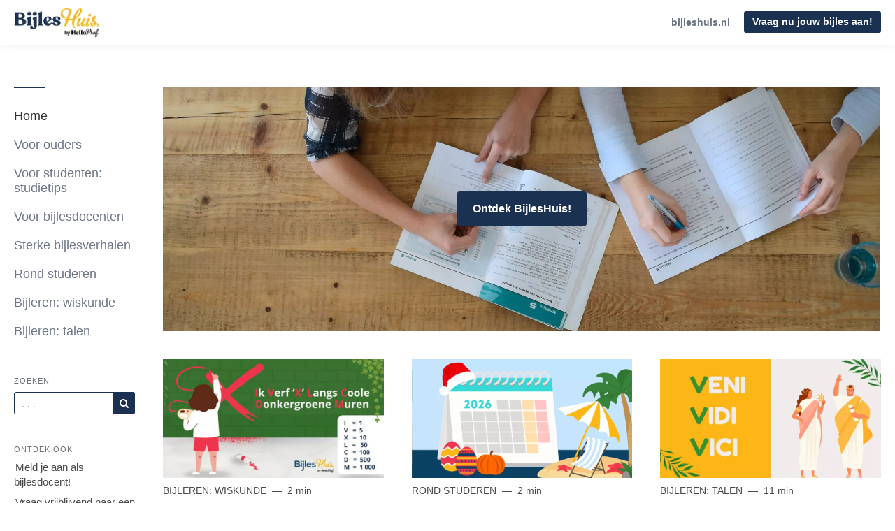

--- FILE ---
content_type: text/html; charset=utf-8
request_url: https://blog.bijleshuis.nl/
body_size: 9861
content:
<!DOCTYPE html>
<html lang="nl">

    <head>
        <meta charset="utf-8">
        <meta http-equiv="X-UA-Compatible" content="IE=edge">
        <meta name="viewport" content="width=device-width, initial-scale=1">

        <link rel="stylesheet" href="https://cdnjs.cloudflare.com/ajax/libs/highlight.js/11.11.1/styles/default.min.css">


                    <meta name="robots" content="max-snippet:-1, max-video-preview:-1, max-image-preview:large">        
        
                    <link rel="shortcut icon" href="https://d37oebn0w9ir6a.cloudfront.net/account_9798/favicon_B-32x32_b93706339f09c08f4f53ceae9e905e91.png">
            <link rel="apple-touch-icon-precomposed"
                href="https://images.storychief.com/x94/filters:no_upscale()//account_9798/favicon_B-32x32_b93706339f09c08f4f53ceae9e905e91.png">
        
        <meta property="fb:pages" content="" />

        <title>BijlesHuis blog - Praktische studietips, hands-on didactisch advies en meer | BijlesHuis Nederland</title>
        <meta name="author" content="BijlesHuis Nederland">
        <meta name="description" content="BijlesHuis biedt zowel hands-on tips voor docenten als how-to-artikels om beter te studeren. Blijf op de hoogte van de nieuwste inzichten in didactiek!">
                    <link rel="canonical" href="https://blog.bijleshuis.nl">
                        <!-- Twitter Card data -->
        <meta name="twitter:card" content="summary_large_image">
        <meta name="twitter:title" content="BijlesHuis blog - Praktische studietips, hands-on didactisch advies en meer | BijlesHuis Nederland" />
        <meta name="twitter:description" content="BijlesHuis biedt zowel hands-on tips voor docenten als how-to-artikels om beter te studeren. Blijf op de hoogte van de nieuwste inzichten in didactiek!" />

        <!-- Open Graph data -->
        <meta property="og:site_name" content="BijlesHuis Nederland" />
        <meta property="og:title" content="BijlesHuis blog - Praktische studietips, hands-on didactisch advies en meer | BijlesHuis Nederland" />
        <meta property="og:type" content="website" />
                    <meta property="og:url" content="https://blog.bijleshuis.nl" />
                            <meta property="og:image" content="https://images.storychief.com/account_9798/photo-1520643187271-06df1162815e_fe232125eb5334bf3301c31ff21ecda2_1200.png" />
            <meta property="twitter:image" content="https://images.storychief.com/account_9798/photo-1520643187271-06df1162815e_fe232125eb5334bf3301c31ff21ecda2_1200.png" />
                <meta property="og:description" content="BijlesHuis biedt zowel hands-on tips voor docenten als how-to-artikels om beter te studeren. Blijf op de hoogte van de nieuwste inzichten in didactiek!" />

        <link href="https://d1lbeg3hpwacp.cloudfront.net/build/blog-94a08ef.css" rel="stylesheet">
                            <style>
                .nav-categories .nav-tabs>li a:after {
                    border-bottom-color: #1b3151;
                }

                .btn-primary,
                .navbar-default .navbar-btn.btn-primary {
                    background-color: #1b3151;
                    border-color: #1b3151;
                    color: #ffffff;
                }

                .triangle {
                    border-right: 10px solid#1b3151;
                }

                .sidebar .sidebar__content .sidebar__content__primary:before {
                    border-bottom-color: #1b3151;
                }

                footer .footer__social span {
                    color: #1b3151;
                }
            </style>
                                    <!-- Google Tag Manager -->
            <script>
                (function(w, d, s, l, i) {
                    w[l] = w[l] || [];
                    w[l].push({
                        'gtm.start': new Date().getTime(),
                        event: 'gtm.js'
                    });
                    var f = d.getElementsByTagName(s)[0],
                        j = d.createElement(s),
                        dl = l != 'dataLayer' ? '&l=' + l : '';
                    j.async = true;
                    j.src =
                        'https://www.googletagmanager.com/gtm.js?id=' + i + dl;
                    f.parentNode.insertBefore(j, f);
                })(window, document, 'script', 'dataLayer', 'GTM-NBW3MLF');
            </script>
            <!-- End Google Tag Manager -->
        
        
        <link rel="alternate" type="application/rss+xml" href="https://blog.bijleshuis.nl/rss">

                <!--[if IE 9]>
<style>
    .triangle {
        display: none !important;
    }

    .sidebar-social__list {
        display: none !important;
    }
</style>
<![endif]-->
    </head>
    
    <body class="blog blog">
        <header>
            <nav class="navbar navbar-default navbar-fixed-top">
                <div class="container-fluid">
                    <div class="navbar-header">
                        <button type="button" class="navbar-toggle" aria-label="View menu" role="none"
                            aria-hidden="false">
                            <span class="top-bar"></span>
                            <span class="middle-bar"></span>
                            <span class="bottom-bar"></span>
                        </button>
                        <!-- Branding Image -->
                        <a class="navbar-brand link-reset"
                            href="https://www.bijleshuis.nl/"
                            style="color: #1b3151">
                            <img src="https://images.storychief.com/x94/filters:no_upscale()//account_9798/logo-1-bijleshuis_81d29e2904343cb7244fcf8e7ddbff7c.png"
                                alt="BijlesHuis Nederland" title="BijlesHuis Nederland"
                                class="img-responsive">
                        </a>
                    </div>
                    <div class="navbar-content clearfix">
                        <div class="navbar-right-wrapper hidden-xs">
                            <ul class="nav nav-website navbar-nav">
                                                                    <li role="presentation">
                                        <a target="_blank" class="small strong" rel="noopener"
                                            href="https://bijleshuis.nl/?utm_medium=customlink&amp;utm_source=blog&amp;utm_campaign=student">bijleshuis.nl</a>
                                    </li>
                                                                                                    <li role="presentation">
                                        <a href="https://bijleshuis.nl/?utm_medium=linkbuilding&amp;utm_source=blog&amp;utm_campaign=student"
                                            class="btn btn-sm btn-primary pull-left navbar-btn">Vraag nu jouw bijles aan!</a>
                                    </li>
                                                                                                                            </ul>
                        </div>
                    </div>
                </div>
            </nav>
        </header>
        <main class="clearfix">
            <div class="container-fluid">
                <div class="row">
                    <div id="sidebar-left" class="col-sm-3 col-md-2 sidebar small hidden-xs" role="navigation">
                        <div class="sidebar__content">
                            <div class="sidebar__content__primary space-top-8 space-md-top-10 space-lg-top-12">
                                                                    <ul class="nav nav--sidebar text-force-break">
    <li class="sidebar-nav__items sidebar-nav__items--category active">
        <a href="https://blog.bijleshuis.nl">Home</a>
    </li>
            <li class="sidebar-nav__items sidebar-nav__items--category categories_mobile ">
            <span class="triangle"></span>
            <a href="https://blog.bijleshuis.nl/category/voor-ouders">Voor ouders</a>
            <ul class="sub-menu list-unstyled space-top-7 space-md-top-9 space-lg-top-11">
                <li class="sub-menu__item">
                    <div class="sub-menu__title h2">Latest article in Voor ouders</div>
                    <div class=" space-6">
    <div class="story-teaser  story-teaser--sidebar-featured">
        <div class="story-teaser__content">
            <div class="story-teaser__inner">
                <div>
                                            <div class="story-teaser__header">
                            <a href="https://blog.bijleshuis.nl/schoolvakanties-2025"
                               class="story-teaser__image link-reset lazy"
                               aria-label="Read more"
                               data-src="https://images.storychief.com/account_9798/schoolvakanties-in-2025-een-overzicht_5fe4fe7764e368219378617c55081f17_800.jpg">
                            </a>
                        </div>
                                                                <div class="story-teaser__details">
                            <span class="categories-ellipsis">
                                                                                                                                                    <a class="categories__link link-reset text-uppercase thin"
                                               href="https://blog.bijleshuis.nl/category/voor-ouders">
                                                Voor ouders
                                            </a>
                                                                                                                                    </span>
                            <span class="categories__text thin">
                            1 min
                        </span>
                        </div>
                                    </div>

                                    <div class="story-teaser__title h3">
                        <a href="https://blog.bijleshuis.nl/schoolvakanties-2025" class="link-reset">
                            Schoolvakanties in 2025: een overzicht
                        </a>
                    </div>
                                            </div>
            <div class="story-teaser__footer">
                                    <div class="author author--teaser ">
                        <a href="https://blog.bijleshuis.nl/author/hebe-vandevyvere"
                           class="author__bio">
                            <img class="author__image img-circle" alt="Hebe Vandevyvere" src="https://dummyimage.com/200x200/6ff9c0/1F005C&amp;text=H" />
                            <span class="author__link"><small>Hebe Vandevyvere</small></span>
                        </a>
                    </div>
                            </div>
        </div>
    </div>
</div>

    <div class="sub-menu__title h2">Recente artikels</div>
            <div class="story-teaser story-teaser--list-item">
    <div class="story-teaser__content">
        <div class="story-teaser__inner">
            <div class="story-teaser__title h3">
                <a href="https://blog.bijleshuis.nl/schoolvakanties-2024" class="link-reset">
                    Schoolvakanties in 2024: wanneer zijn ze?
                </a>
            </div>
        </div>
    </div>
</div>
            <div class="story-teaser story-teaser--list-item">
    <div class="story-teaser__content">
        <div class="story-teaser__inner">
            <div class="story-teaser__title h3">
                <a href="https://blog.bijleshuis.nl/wat-is-bijles" class="link-reset">
                    Wat is bijles? Wat is huiswerkbegeleiding?
                </a>
            </div>
        </div>
    </div>
</div>
            <div class="story-teaser story-teaser--list-item">
    <div class="story-teaser__content">
        <div class="story-teaser__inner">
            <div class="story-teaser__title h3">
                <a href="https://blog.bijleshuis.nl/wat-te-doen-als-je-kind-droomt-in-de-klas-de-oorzaken-oplossingen-en-hoe-je-het-voorkomt" class="link-reset">
                    Wat te doen als je kind droomt in de klas? De oorzaken, oplossingen en hoe je het voorkomt
                </a>
            </div>
        </div>
    </div>
</div>
            <div class="story-teaser story-teaser--list-item">
    <div class="story-teaser__content">
        <div class="story-teaser__inner">
            <div class="story-teaser__title h3">
                <a href="https://blog.bijleshuis.nl/je-kind-helpen-leren-leren" class="link-reset">
                    Hoe help ik mijn kind bij leren leren? 6 tips voor ouders
                </a>
            </div>
        </div>
    </div>
</div>
            <div class="story-teaser story-teaser--list-item">
    <div class="story-teaser__content">
        <div class="story-teaser__inner">
            <div class="story-teaser__title h3">
                <a href="https://blog.bijleshuis.nl/mediaopvoeding" class="link-reset">
                    Hoe help je kinderen mediawijs te worden in de digitale wereld?
                </a>
            </div>
        </div>
    </div>
</div>
        <ul class="list-unstyled">
        <a class="sub-menu__link" href="https://blog.bijleshuis.nl/category/voor-ouders">
            Bekijk alle artikels
            <span class="icon-angle-right"></span>
        </a>
    </ul>
                </li>
            </ul>
        </li>
            <li class="sidebar-nav__items sidebar-nav__items--category categories_mobile ">
            <span class="triangle"></span>
            <a href="https://blog.bijleshuis.nl/category/beter-studeren">Voor studenten: studietips</a>
            <ul class="sub-menu list-unstyled space-top-7 space-md-top-9 space-lg-top-11">
                <li class="sub-menu__item">
                    <div class="sub-menu__title h2">Latest article in Voor studenten: studietips</div>
                    <div class=" space-6">
    <div class="story-teaser  story-teaser--sidebar-featured">
        <div class="story-teaser__content">
            <div class="story-teaser__inner">
                <div>
                                            <div class="story-teaser__header">
                            <a href="https://blog.bijleshuis.nl/vragen-stellen-over-je-leerstof"
                               class="story-teaser__image link-reset lazy"
                               aria-label="Read more"
                               data-src="https://images.storychief.com/account_9798/vragen-opstellen-over-je-leerstof-800_5eaf250d08f5939bfaa2eb153944f24f_800.png">
                            </a>
                        </div>
                                                                <div class="story-teaser__details">
                            <span class="categories-ellipsis">
                                                                                                                                                    <a class="categories__link link-reset text-uppercase thin"
                                               href="https://blog.bijleshuis.nl/category/beter-studeren">
                                                Voor studenten: studietips
                                            </a>
                                                                                                                                    </span>
                            <span class="categories__text thin">
                            3 min
                        </span>
                        </div>
                                    </div>

                                    <div class="story-teaser__title h3">
                        <a href="https://blog.bijleshuis.nl/vragen-stellen-over-je-leerstof" class="link-reset">
                            Waarom zelf toetsvragen maken één van de meest efficiënte leerstrategieën is
                        </a>
                    </div>
                                            </div>
            <div class="story-teaser__footer">
                                    <div class="author author--teaser ">
                        <a href="https://blog.bijleshuis.nl/author/beau-van-bijleshuis"
                           class="author__bio">
                            <img class="author__image img-circle" alt="Beau van BijlesHuis" src="https://d37oebn0w9ir6a.cloudfront.net/user_14375/1_ec242e746db25f8916c591a71959d9e3.jpg" />
                            <span class="author__link"><small>Beau van BijlesHuis</small></span>
                        </a>
                    </div>
                            </div>
        </div>
    </div>
</div>

    <div class="sub-menu__title h2">Recente artikels</div>
            <div class="story-teaser story-teaser--list-item">
    <div class="story-teaser__content">
        <div class="story-teaser__inner">
            <div class="story-teaser__title h3">
                <a href="https://blog.bijleshuis.nl/chatgpt-in-het-onderwijs-7-manieren-om-ai-te-gebruiken-op-school" class="link-reset">
                    ChatGPT in het onderwijs: 7 manieren om AI te gebruiken op school
                </a>
            </div>
        </div>
    </div>
</div>
            <div class="story-teaser story-teaser--list-item">
    <div class="story-teaser__content">
        <div class="story-teaser__inner">
            <div class="story-teaser__title h3">
                <a href="https://blog.bijleshuis.nl/bionisch-lezen" class="link-reset">
                    Bionisch lezen: wat is het en hoe pas je het toe op jouw tekst?
                </a>
            </div>
        </div>
    </div>
</div>
            <div class="story-teaser story-teaser--list-item">
    <div class="story-teaser__content">
        <div class="story-teaser__inner">
            <div class="story-teaser__title h3">
                <a href="https://blog.bijleshuis.nl/beter-leren" class="link-reset">
                    Beter leren: hoe studeer je het best?
                </a>
            </div>
        </div>
    </div>
</div>
            <div class="story-teaser story-teaser--list-item">
    <div class="story-teaser__content">
        <div class="story-teaser__inner">
            <div class="story-teaser__title h3">
                <a href="https://blog.bijleshuis.nl/scriptie-schrijven-tips-en-valkuilen" class="link-reset">
                    Scriptie schrijven: 5 valkuilen en hoe ze te voorkomen
                </a>
            </div>
        </div>
    </div>
</div>
            <div class="story-teaser story-teaser--list-item">
    <div class="story-teaser__content">
        <div class="story-teaser__inner">
            <div class="story-teaser__title h3">
                <a href="https://blog.bijleshuis.nl/7-scriptie-tips-en-tools" class="link-reset">
                    Master- of bachelorscriptie schrijven? Hier zijn 7 handige scriptie tips en tools!
                </a>
            </div>
        </div>
    </div>
</div>
        <ul class="list-unstyled">
        <a class="sub-menu__link" href="https://blog.bijleshuis.nl/category/beter-studeren">
            Bekijk alle artikels
            <span class="icon-angle-right"></span>
        </a>
    </ul>
                </li>
            </ul>
        </li>
            <li class="sidebar-nav__items sidebar-nav__items--category categories_mobile ">
            <span class="triangle"></span>
            <a href="https://blog.bijleshuis.nl/category/voor-bijlesdocenten">Voor bijlesdocenten</a>
            <ul class="sub-menu list-unstyled space-top-7 space-md-top-9 space-lg-top-11">
                <li class="sub-menu__item">
                    <div class="sub-menu__title h2">Latest article in Voor bijlesdocenten</div>
                    <div class=" space-6">
    <div class="story-teaser  story-teaser--sidebar-featured">
        <div class="story-teaser__content">
            <div class="story-teaser__inner">
                <div>
                                            <div class="story-teaser__header">
                            <a href="https://blog.bijleshuis.nl/10-digitale-tools-voor-interactief-lesgeven"
                               class="story-teaser__image link-reset lazy"
                               aria-label="Read more"
                               data-src="https://images.storychief.com/account_9798/visuals-blogs-3-1_77e58898f3f6968b2da0940158ea4d79_800.jpg">
                            </a>
                        </div>
                                                                <div class="story-teaser__details">
                            <span class="categories-ellipsis">
                                                                                                                                                    <a class="categories__link link-reset text-uppercase thin"
                                               href="https://blog.bijleshuis.nl/category/voor-bijlesdocenten">
                                                Voor bijlesdocenten
                                            </a>
                                                                                                                                    </span>
                            <span class="categories__text thin">
                            3 min
                        </span>
                        </div>
                                    </div>

                                    <div class="story-teaser__title h3">
                        <a href="https://blog.bijleshuis.nl/10-digitale-tools-voor-interactief-lesgeven" class="link-reset">
                            10 digitale tools voor interactief lesgeven
                        </a>
                    </div>
                                            </div>
            <div class="story-teaser__footer">
                                    <div class="author author--teaser ">
                        <a href="https://blog.bijleshuis.nl/author/jurrien-van-bijleshuis"
                           class="author__bio">
                            <img class="author__image img-circle" alt="Jurriën van BijlesHuis" src="https://d37oebn0w9ir6a.cloudfront.net/account_515/profielfoto-helloprof_532049a3d00c445194b07188632eeee8.jpg" />
                            <span class="author__link"><small>Jurriën van BijlesHuis</small></span>
                        </a>
                    </div>
                            </div>
        </div>
    </div>
</div>

    <div class="sub-menu__title h2">Recente artikels</div>
            <div class="story-teaser story-teaser--list-item">
    <div class="story-teaser__content">
        <div class="story-teaser__inner">
            <div class="story-teaser__title h3">
                <a href="https://blog.bijleshuis.nl/spelletjes-les" class="link-reset">
                    Spelletjes om kennis te maken in het Engels, Duits, Frans of Spaans
                </a>
            </div>
        </div>
    </div>
</div>
            <div class="story-teaser story-teaser--list-item">
    <div class="story-teaser__content">
        <div class="story-teaser__inner">
            <div class="story-teaser__title h3">
                <a href="https://blog.bijleshuis.nl/feedback-vragen-en-ontvangen" class="link-reset">
                    8 tips over feedback vragen en ontvangen van je bijlesstudent
                </a>
            </div>
        </div>
    </div>
</div>
            <div class="story-teaser story-teaser--list-item">
    <div class="story-teaser__content">
        <div class="story-teaser__inner">
            <div class="story-teaser__title h3">
                <a href="https://blog.bijleshuis.nl/lesgeven-aan-een-anderstalige-leerling-vier-concrete-tips" class="link-reset">
                    Lesgeven aan een anderstalige leerling: vier concrete tips
                </a>
            </div>
        </div>
    </div>
</div>
            <div class="story-teaser story-teaser--list-item">
    <div class="story-teaser__content">
        <div class="story-teaser__inner">
            <div class="story-teaser__title h3">
                <a href="https://blog.bijleshuis.nl/bijles-geven-als-leerkracht" class="link-reset">
                    Bijles geven als leerkracht: alle info op een rijtje
                </a>
            </div>
        </div>
    </div>
</div>
            <div class="story-teaser story-teaser--list-item">
    <div class="story-teaser__content">
        <div class="story-teaser__inner">
            <div class="story-teaser__title h3">
                <a href="https://blog.bijleshuis.nl/hoe-leer-je-een-vreemde-taal-aan-kleine-kinderen" class="link-reset">
                    Hoe leer je een vreemde taal aan kleine kinderen?
                </a>
            </div>
        </div>
    </div>
</div>
        <ul class="list-unstyled">
        <a class="sub-menu__link" href="https://blog.bijleshuis.nl/category/voor-bijlesdocenten">
            Bekijk alle artikels
            <span class="icon-angle-right"></span>
        </a>
    </ul>
                </li>
            </ul>
        </li>
            <li class="sidebar-nav__items sidebar-nav__items--category categories_mobile ">
            <span class="triangle"></span>
            <a href="https://blog.bijleshuis.nl/category/sterke-verhalen">Sterke bijlesverhalen</a>
            <ul class="sub-menu list-unstyled space-top-7 space-md-top-9 space-lg-top-11">
                <li class="sub-menu__item">
                    <div class="sub-menu__title h2">Latest article in Sterke bijlesverhalen</div>
                    <div class=" space-6">
    <div class="story-teaser  story-teaser--sidebar-featured">
        <div class="story-teaser__content">
            <div class="story-teaser__inner">
                <div>
                                            <div class="story-teaser__header">
                            <a href="https://blog.bijleshuis.nl/kwantum-mechanica"
                               class="story-teaser__image link-reset lazy"
                               aria-label="Read more"
                               data-src="https://images.storychief.com/account_9798/quantum-computing_237598a0db60054171eb2d712cdb810e_800.png">
                            </a>
                        </div>
                                                                <div class="story-teaser__details">
                            <span class="categories-ellipsis">
                                                                                                                                                    <a class="categories__link link-reset text-uppercase thin"
                                               href="https://blog.bijleshuis.nl/category/sterke-verhalen">
                                                Sterke bijlesverhalen
                                            </a>
                                                                                                                                    </span>
                            <span class="categories__text thin">
                            7 min
                        </span>
                        </div>
                                    </div>

                                    <div class="story-teaser__title h3">
                        <a href="https://blog.bijleshuis.nl/kwantum-mechanica" class="link-reset">
                            Bijlesdocente Willemijn leerde Koning Willem-Alexander iets over kwantumcomputers
                        </a>
                    </div>
                                            </div>
            <div class="story-teaser__footer">
                                    <div class="author author--teaser ">
                        <a href="https://blog.bijleshuis.nl/author/hebe-vandevyvere"
                           class="author__bio">
                            <img class="author__image img-circle" alt="Hebe Vandevyvere" src="https://dummyimage.com/200x200/6ff9c0/1F005C&amp;text=H" />
                            <span class="author__link"><small>Hebe Vandevyvere</small></span>
                        </a>
                    </div>
                            </div>
        </div>
    </div>
</div>

    <div class="sub-menu__title h2">Recente artikels</div>
            <div class="story-teaser story-teaser--list-item">
    <div class="story-teaser__content">
        <div class="story-teaser__inner">
            <div class="story-teaser__title h3">
                <a href="https://blog.bijleshuis.nl/bijlesdocent-niels-frans" class="link-reset">
                    Bijlesdocent Niels: &quot;Bijles geven schenkt een grote voldoening&quot;
                </a>
            </div>
        </div>
    </div>
</div>
            <div class="story-teaser story-teaser--list-item">
    <div class="story-teaser__content">
        <div class="story-teaser__inner">
            <div class="story-teaser__title h3">
                <a href="https://blog.bijleshuis.nl/engels-phd" class="link-reset">
                    Sterk verhaal: Sara kreeg bijles Engels voor psychologische hulp
                </a>
            </div>
        </div>
    </div>
</div>
            <div class="story-teaser story-teaser--list-item">
    <div class="story-teaser__content">
        <div class="story-teaser__inner">
            <div class="story-teaser__title h3">
                <a href="https://blog.bijleshuis.nl/bijles-frans-dokter" class="link-reset">
                    Doktertje spelen, ook dàt is bijles Frans!
                </a>
            </div>
        </div>
    </div>
</div>
            <div class="story-teaser story-teaser--list-item">
    <div class="story-teaser__content">
        <div class="story-teaser__inner">
            <div class="story-teaser__title h3">
                <a href="https://blog.bijleshuis.nl/stage-tijdens-corona" class="link-reset">
                    Jana’s stage bij BijlesHuis tijdens de coronacrisis
                </a>
            </div>
        </div>
    </div>
</div>
            <div class="story-teaser story-teaser--list-item">
    <div class="story-teaser__content">
        <div class="story-teaser__inner">
            <div class="story-teaser__title h3">
                <a href="https://blog.bijleshuis.nl/dit-is-bijlesdocent-maxim-expert-toelatingsexamens-geneeskunde" class="link-reset">
                    Dit is bijlesdocent Maxim: expert toelatingsexamens geneeskunde
                </a>
            </div>
        </div>
    </div>
</div>
        <ul class="list-unstyled">
        <a class="sub-menu__link" href="https://blog.bijleshuis.nl/category/sterke-verhalen">
            Bekijk alle artikels
            <span class="icon-angle-right"></span>
        </a>
    </ul>
                </li>
            </ul>
        </li>
            <li class="sidebar-nav__items sidebar-nav__items--category categories_mobile ">
            <span class="triangle"></span>
            <a href="https://blog.bijleshuis.nl/category/rondom-studeren">Rond studeren</a>
            <ul class="sub-menu list-unstyled space-top-7 space-md-top-9 space-lg-top-11">
                <li class="sub-menu__item">
                    <div class="sub-menu__title h2">Latest article in Rond studeren</div>
                    <div class=" space-6">
    <div class="story-teaser  story-teaser--sidebar-featured">
        <div class="story-teaser__content">
            <div class="story-teaser__inner">
                <div>
                                            <div class="story-teaser__header">
                            <a href="https://blog.bijleshuis.nl/schoolvakanties-2026"
                               class="story-teaser__image link-reset lazy"
                               aria-label="Read more"
                               data-src="https://images.storychief.com/account_9798/dfefgrfdgger_a2a49736156519ae6e4f81e872803ba2_800.jpg">
                            </a>
                        </div>
                                                                <div class="story-teaser__details">
                            <span class="categories-ellipsis">
                                                                                                                                                    <a class="categories__link link-reset text-uppercase thin"
                                               href="https://blog.bijleshuis.nl/category/rondom-studeren">
                                                Rond studeren
                                            </a>
                                                                                                                                    </span>
                            <span class="categories__text thin">
                            2 min
                        </span>
                        </div>
                                    </div>

                                    <div class="story-teaser__title h3">
                        <a href="https://blog.bijleshuis.nl/schoolvakanties-2026" class="link-reset">
                            Schoolvakanties in 2026: een overzicht
                        </a>
                    </div>
                                            </div>
            <div class="story-teaser__footer">
                                    <div class="author author--teaser ">
                        <a href="https://blog.bijleshuis.nl/author/jurrien-van-bijleshuis"
                           class="author__bio">
                            <img class="author__image img-circle" alt="Jurriën van BijlesHuis" src="https://d37oebn0w9ir6a.cloudfront.net/account_515/profielfoto-helloprof_532049a3d00c445194b07188632eeee8.jpg" />
                            <span class="author__link"><small>Jurriën van BijlesHuis</small></span>
                        </a>
                    </div>
                            </div>
        </div>
    </div>
</div>

    <div class="sub-menu__title h2">Recente artikels</div>
            <div class="story-teaser story-teaser--list-item">
    <div class="story-teaser__content">
        <div class="story-teaser__inner">
            <div class="story-teaser__title h3">
                <a href="https://blog.bijleshuis.nl/educatieve-podcasts" class="link-reset">
                    Podcast tips: de 7 beste podcasts om bij te leren
                </a>
            </div>
        </div>
    </div>
</div>
            <div class="story-teaser story-teaser--list-item">
    <div class="story-teaser__content">
        <div class="story-teaser__inner">
            <div class="story-teaser__title h3">
                <a href="https://blog.bijleshuis.nl/bijles-in-de-zomervakantie" class="link-reset">
                    Is bijles in de zomervakantie voor je kind een goed idee?
                </a>
            </div>
        </div>
    </div>
</div>
            <div class="story-teaser story-teaser--list-item">
    <div class="story-teaser__content">
        <div class="story-teaser__inner">
            <div class="story-teaser__title h3">
                <a href="https://blog.bijleshuis.nl/zijn-herkansingen-makkelijker" class="link-reset">
                    Zijn herkansingen makkelijker?
                </a>
            </div>
        </div>
    </div>
</div>
            <div class="story-teaser story-teaser--list-item">
    <div class="story-teaser__content">
        <div class="story-teaser__inner">
            <div class="story-teaser__title h3">
                <a href="https://blog.bijleshuis.nl/hoe-weet-je-of-je-hoogbegaafd-bent" class="link-reset">
                    Hoe weet ik of ik hoogbegaafd ben?
                </a>
            </div>
        </div>
    </div>
</div>
            <div class="story-teaser story-teaser--list-item">
    <div class="story-teaser__content">
        <div class="story-teaser__inner">
            <div class="story-teaser__title h3">
                <a href="https://blog.bijleshuis.nl/pepmiddelen-studeren-gevaarlijk" class="link-reset">
                    Pepmiddelen: helpen ze wel of niet bij het studeren?
                </a>
            </div>
        </div>
    </div>
</div>
        <ul class="list-unstyled">
        <a class="sub-menu__link" href="https://blog.bijleshuis.nl/category/rondom-studeren">
            Bekijk alle artikels
            <span class="icon-angle-right"></span>
        </a>
    </ul>
                </li>
            </ul>
        </li>
            <li class="sidebar-nav__items sidebar-nav__items--category categories_mobile ">
            <span class="triangle"></span>
            <a href="https://blog.bijleshuis.nl/category/bijleren">Bijleren: wiskunde</a>
            <ul class="sub-menu list-unstyled space-top-7 space-md-top-9 space-lg-top-11">
                <li class="sub-menu__item">
                    <div class="sub-menu__title h2">Latest article in Bijleren: wiskunde</div>
                    <div class=" space-6">
    <div class="story-teaser  story-teaser--sidebar-featured">
        <div class="story-teaser__content">
            <div class="story-teaser__inner">
                <div>
                                            <div class="story-teaser__header">
                            <a href="https://blog.bijleshuis.nl/romeinse-cijfers"
                               class="story-teaser__image link-reset lazy"
                               aria-label="Read more"
                               data-src="https://images.storychief.com/account_9798/romeinse-cijfers-1-800_fe668f554349ab7f5890de4cce6f3b5f_800.jpg">
                            </a>
                        </div>
                                                                <div class="story-teaser__details">
                            <span class="categories-ellipsis">
                                                                                                                                                    <a class="categories__link link-reset text-uppercase thin"
                                               href="https://blog.bijleshuis.nl/category/bijleren">
                                                Bijleren: wiskunde
                                            </a>
                                                                                                                                    </span>
                            <span class="categories__text thin">
                            2 min
                        </span>
                        </div>
                                    </div>

                                    <div class="story-teaser__title h3">
                        <a href="https://blog.bijleshuis.nl/romeinse-cijfers" class="link-reset">
                            Romeinse cijfers uitgelegd met handige ezelsbruggetjes
                        </a>
                    </div>
                                            </div>
            <div class="story-teaser__footer">
                                    <div class="author author--teaser ">
                        <a href="https://blog.bijleshuis.nl/author/bijleshuis-nederland"
                           class="author__bio">
                            <img class="author__image img-circle" alt="BijlesHuis Nederland" src="https://d37oebn0w9ir6a.cloudfront.net/user_14127/bijleshuis_898bdd39bc2e45c384518662a1cb4509.png" />
                            <span class="author__link"><small>BijlesHuis Nederland</small></span>
                        </a>
                    </div>
                            </div>
        </div>
    </div>
</div>

    <div class="sub-menu__title h2">Recente artikels</div>
            <div class="story-teaser story-teaser--list-item">
    <div class="story-teaser__content">
        <div class="story-teaser__inner">
            <div class="story-teaser__title h3">
                <a href="https://blog.bijleshuis.nl/betrouwbaarheidsintervallen-berekenen" class="link-reset">
                    Een handleiding voor betrouwbaarheidsintervallen: begrijpen en berekenen
                </a>
            </div>
        </div>
    </div>
</div>
            <div class="story-teaser story-teaser--list-item">
    <div class="story-teaser__content">
        <div class="story-teaser__inner">
            <div class="story-teaser__title h3">
                <a href="https://blog.bijleshuis.nl/hoe-maak-je-een-grafiek-en-welke-soort-grafiek-moet-je-gebruiken" class="link-reset">
                    Hoe maak je een grafiek en welke soort grafiek moet je gebruiken?
                </a>
            </div>
        </div>
    </div>
</div>
            <div class="story-teaser story-teaser--list-item">
    <div class="story-teaser__content">
        <div class="story-teaser__inner">
            <div class="story-teaser__title h3">
                <a href="https://blog.bijleshuis.nl/normaalverdeling-standaardnormale-verdeling" class="link-reset">
                    Alles over de normaalverdeling: eigenschappen, standaardnormale verdeling en z-score
                </a>
            </div>
        </div>
    </div>
</div>
            <div class="story-teaser story-teaser--list-item">
    <div class="story-teaser__content">
        <div class="story-teaser__inner">
            <div class="story-teaser__title h3">
                <a href="https://blog.bijleshuis.nl/stelling-van-pythagoras-uitleg" class="link-reset">
                    Hoe werkt de stelling van Pythagoras? Formule, uitleg en voorbeelden
                </a>
            </div>
        </div>
    </div>
</div>
            <div class="story-teaser story-teaser--list-item">
    <div class="story-teaser__content">
        <div class="story-teaser__inner">
            <div class="story-teaser__title h3">
                <a href="https://blog.bijleshuis.nl/breuken-berekenen" class="link-reset">
                    Breuken berekenen: optellen, aftrekken, vermenigvuldigen en delen
                </a>
            </div>
        </div>
    </div>
</div>
        <ul class="list-unstyled">
        <a class="sub-menu__link" href="https://blog.bijleshuis.nl/category/bijleren">
            Bekijk alle artikels
            <span class="icon-angle-right"></span>
        </a>
    </ul>
                </li>
            </ul>
        </li>
            <li class="sidebar-nav__items sidebar-nav__items--category categories_mobile ">
            <span class="triangle"></span>
            <a href="https://blog.bijleshuis.nl/category/talen">Bijleren: talen</a>
            <ul class="sub-menu list-unstyled space-top-7 space-md-top-9 space-lg-top-11">
                <li class="sub-menu__item">
                    <div class="sub-menu__title h2">Latest article in Bijleren: talen</div>
                    <div class=" space-6">
    <div class="story-teaser  story-teaser--sidebar-featured">
        <div class="story-teaser__content">
            <div class="story-teaser__inner">
                <div>
                                            <div class="story-teaser__header">
                            <a href="https://blog.bijleshuis.nl/latijnse-stijlfiguren"
                               class="story-teaser__image link-reset lazy"
                               aria-label="Read more"
                               data-src="https://images.storychief.com/account_9798/image_6c7fc1b5eb9f6f8e83c0028e11f1b449_800.png">
                            </a>
                        </div>
                                                                <div class="story-teaser__details">
                            <span class="categories-ellipsis">
                                                                                                                                                    <a class="categories__link link-reset text-uppercase thin"
                                               href="https://blog.bijleshuis.nl/category/talen">
                                                Bijleren: talen
                                            </a>
                                                                                                                                    </span>
                            <span class="categories__text thin">
                            11 min
                        </span>
                        </div>
                                    </div>

                                    <div class="story-teaser__title h3">
                        <a href="https://blog.bijleshuis.nl/latijnse-stijlfiguren" class="link-reset">
                            Latijn: een overzicht van alle stijlfiguren die je moet kennen
                        </a>
                    </div>
                                            </div>
            <div class="story-teaser__footer">
                                    <div class="author author--teaser ">
                        <a href="https://blog.bijleshuis.nl/author/tom"
                           class="author__bio">
                            <img class="author__image img-circle" alt="Tom " src="https://dummyimage.com/200x200/6ff9c0/1F005C&amp;text=T" />
                            <span class="author__link"><small>Tom </small></span>
                        </a>
                    </div>
                            </div>
        </div>
    </div>
</div>

    <div class="sub-menu__title h2">Recente artikels</div>
            <div class="story-teaser story-teaser--list-item">
    <div class="story-teaser__content">
        <div class="story-teaser__inner">
            <div class="story-teaser__title h3">
                <a href="https://blog.bijleshuis.nl/stijlfiguren" class="link-reset">
                    Alle stijlfiguren die je moet kennen voor je examen Nederlands
                </a>
            </div>
        </div>
    </div>
</div>
            <div class="story-teaser story-teaser--list-item">
    <div class="story-teaser__content">
        <div class="story-teaser__inner">
            <div class="story-teaser__title h3">
                <a href="https://blog.bijleshuis.nl/meervoud-frans" class="link-reset">
                    Het meervoud in het Frans uitgelegd: alle regels over le pluriel des noms
                </a>
            </div>
        </div>
    </div>
</div>
            <div class="story-teaser story-teaser--list-item">
    <div class="story-teaser__content">
        <div class="story-teaser__inner">
            <div class="story-teaser__title h3">
                <a href="https://blog.bijleshuis.nl/plus-que-parfait" class="link-reset">
                    Hoe vorm en gebruik je de plus-que-parfait in het Frans? Een Nederlandse uitleg
                </a>
            </div>
        </div>
    </div>
</div>
            <div class="story-teaser story-teaser--list-item">
    <div class="story-teaser__content">
        <div class="story-teaser__inner">
            <div class="story-teaser__title h3">
                <a href="https://blog.bijleshuis.nl/mondeling-examen-tips" class="link-reset">
                    Mondeling examen Frans of Engels? Hier zijn 8 tips!
                </a>
            </div>
        </div>
    </div>
</div>
            <div class="story-teaser story-teaser--list-item">
    <div class="story-teaser__content">
        <div class="story-teaser__inner">
            <div class="story-teaser__title h3">
                <a href="https://blog.bijleshuis.nl/accord-du-participe-passe-uitgelegd-in-het-nederlands" class="link-reset">
                    Het Franse voltooid deelwoord uitgelegd: Le participe passé
                </a>
            </div>
        </div>
    </div>
</div>
        <ul class="list-unstyled">
        <a class="sub-menu__link" href="https://blog.bijleshuis.nl/category/talen">
            Bekijk alle artikels
            <span class="icon-angle-right"></span>
        </a>
    </ul>
                </li>
            </ul>
        </li>
        <div class="sub-menu-overlay" aria-hidden="true"></div>
</ul>
<ul class="nav nav--sidebar">
    </ul>
                                    <div class="sidebar-search">
    <header class="nav-header text-uppercase">
        Zoeken
    </header>
    <form action="https://blog.bijleshuis.nl/search" method="get" novalidate>
        <div class="input-group input-group-sm space-top-1">
            <input type="text"
                   value=""
                   aria-label="Query"
                   name="q"
                   placeholder=". . ."
                   class="form-control"
                   style="border: 1px solid #1b3151"
            >
            <span class="input-group-btn">
               <button type="submit"
                       aria-label="Subscribe"
                       aria-hidden="false"
                       class="btn btn-primary btn-sm"
               >
                   <span class="icon-search gutter-1"></span>
               </button>
            </span>
        </div>
    </form>
</div>
                                

                                                                    <div class="sidebar-links">
    <header class="nav-header text-uppercase">Ontdek ook</header>
    <ul class="list-unstyled text-force-break no-margin">
                    <li><a href="https://bijleshuis.nl/tutor/register/?utm_medium=customlink&amp;utm_source=blog&amp;utm_campaign=tutor" target="_blank" rel="noopener">
                    Meld je aan als bijlesdocent!
                </a>
            </li>
                            <li><a href="https://bijleshuis.nl/?utm_medium=customlink&amp;utm_source=blog&amp;utm_campaign=student" target="_blank" rel="noopener">
                    Vraag vrijblijvend naar een geschikte tutor in jouw regio.
                </a>
            </li>
                                            <li class="visible-xs">
                <a target="_blank" rel="noopener"
                   href="https://bijleshuis.nl/?utm_medium=customlink&amp;utm_source=blog&amp;utm_campaign=student">bijleshuis.nl</a>
            </li>
            </ul>
</div>
                                
                                <ul class="list-unstyled text-force-break visible-xs space-top-4">
                                                                    </ul>

                                                                    <div class="sidebar-social__list">
    <header class="nav-header text-uppercase">Volg ons</header>
    <ul class="list-unstyled  list-inline">
                    <li role="presentation">
                <a aria-label="Company email" href="mailto:info@bijleshuis.nl"
                   style="color: #1b3151" rel="noopener">
                    <span><em class="icon-at icon-xs"></em></span></a>
            </li>
                            <li role="presentation">
                <a aria-label="Company Facebook" target="_blank" href="https://www.facebook.com/BijlesHuisNL/"
                   style="color: #1b3151" rel="noopener">
                    <span><em class="icon-facebook icon-xs"></em></span></a>
            </li>
                                    <li role="presentation">
                <a aria-label="Company Instagram" target="_blank" href="https://www.instagram.com/bijleshuis_nl/"
                   style="color: #1b3151" rel="noopener">
                    <span><em class="icon-instagram icon-xs"></em></span></a>
            </li>
                            <li role="presentation">
                <a aria-label="Company Linkedin" target="_blank" href="https://www.linkedin.com/company/5010599/"
                   style="color: #1b3151" rel="noopener">
                    <span><em class="icon-linkedin icon-xs"></em></span></a>
            </li>
                            <li role="presentation">
                <a aria-label="Company Youtube" target="_blank" href="https://www.youtube.com/channel/UC6FceEsSCzHBbDA0B733JQw/videos"
                   style="color: #1b3151" rel="noopener">
                    <span><em class="icon-youtube-play icon-xs"></em></span></a>
            </li>
                            </ul>
</div>
                                                            </div>
                        </div>
                    </div>
                            <div class="col-xs-12 col-sm-9 col-md-10 space-top-8 space-md-top-10 space-lg-top-12">
                                    <style>
                    .hero__image {
                        background-image : url("https://images.storychief.com/account_9798/bijles_nieuwegein_original_cab9b9b18a690ea5b527_original_e303913141feeeff63dcb00e219acf27_800.jpg");
                    }

                    @media (min-width : 768px) {
                        .hero__image {
                            background-image : url("https://images.storychief.com/account_9798/bijles_nieuwegein_original_cab9b9b18a690ea5b527_original_e303913141feeeff63dcb00e219acf27_1200.jpg");
                        }
                    }
                    @media (min-width : 992px) {
                        .hero__image {
                            background-image : url("https://images.storychief.com/account_9798/bijles_nieuwegein_original_cab9b9b18a690ea5b527_original_e303913141feeeff63dcb00e219acf27_2000.jpg");
                        }
                    }
                </style>
                        <div class="hero__image">
                <div class="hero__overlay">
                    <div class="container-fluid">
                                                                            <a class="btn btn-primary" href="https://bijleshuis.nl/?utm_medium=homepagebanner&amp;utm_source=blog&amp;utm_campaign=student">
                                Ontdek BijlesHuis!
                            </a>
                                            </div>
                </div>
            </div>
        
                                                    <!-- Tab panes -->
            <div class="tab-content stories">
                <div class="container-fluid stories-container">
                                            <div class="row row-flex-sm story-list">
                                                                                                <div class="col-xs-12 col-sm-6 col-flex-sm col-md-6 col-lg-4 story-teaser--whole space-6">
    <div class="story-teaser  story-teaser--third">
        <div class="story-teaser__content">
            <div class="story-teaser__inner">
                <div>
                                            <div class="story-teaser__header">
                            <a href="https://blog.bijleshuis.nl/romeinse-cijfers"
                               class="story-teaser__image link-reset lazy"
                               aria-label="Read more"
                               data-src="https://images.storychief.com/account_9798/romeinse-cijfers-1-800_fe668f554349ab7f5890de4cce6f3b5f_800.jpg">
                            </a>
                        </div>
                                                                <div class="story-teaser__details">
                            <span class="categories-ellipsis">
                                                                                                                                                    <a class="categories__link link-reset text-uppercase thin"
                                               href="https://blog.bijleshuis.nl/category/bijleren">
                                                Bijleren: wiskunde
                                            </a>
                                                                                                                                    </span>
                            <span class="categories__text thin">
                            2 min
                        </span>
                        </div>
                                    </div>

                                    <div class="story-teaser__title h3">
                        <a href="https://blog.bijleshuis.nl/romeinse-cijfers" class="link-reset">
                            Romeinse cijfers uitgelegd met handige ezelsbruggetjes
                        </a>
                    </div>
                                                    <div class="story-teaser__excerpt">
                                                    <p>Leer alles over Romeinse cijfers: de basissymbolen, het omrekenen en handige ezelsbruggetjes om de Romeinse cijfers nooit meer te vergeten!</p>
                                            </div>
                            </div>
            <div class="story-teaser__footer">
                                    <div class="author author--teaser ">
                        <a href="https://blog.bijleshuis.nl/author/bijleshuis-nederland"
                           class="author__bio">
                            <img class="author__image img-circle" alt="BijlesHuis Nederland" src="https://d37oebn0w9ir6a.cloudfront.net/user_14127/bijleshuis_898bdd39bc2e45c384518662a1cb4509.png" />
                            <span class="author__link"><small>BijlesHuis Nederland</small></span>
                        </a>
                    </div>
                            </div>
        </div>
    </div>
</div>
                                                                                                                                <div class="col-xs-12 col-sm-6 col-flex-sm col-md-6 col-lg-4 story-teaser--whole space-6">
    <div class="story-teaser  story-teaser--third">
        <div class="story-teaser__content">
            <div class="story-teaser__inner">
                <div>
                                            <div class="story-teaser__header">
                            <a href="https://blog.bijleshuis.nl/schoolvakanties-2026"
                               class="story-teaser__image link-reset lazy"
                               aria-label="Read more"
                               data-src="https://images.storychief.com/account_9798/dfefgrfdgger_a2a49736156519ae6e4f81e872803ba2_800.jpg">
                            </a>
                        </div>
                                                                <div class="story-teaser__details">
                            <span class="categories-ellipsis">
                                                                                                                                                    <a class="categories__link link-reset text-uppercase thin"
                                               href="https://blog.bijleshuis.nl/category/rondom-studeren">
                                                Rond studeren
                                            </a>
                                                                                                                                    </span>
                            <span class="categories__text thin">
                            2 min
                        </span>
                        </div>
                                    </div>

                                    <div class="story-teaser__title h3">
                        <a href="https://blog.bijleshuis.nl/schoolvakanties-2026" class="link-reset">
                            Schoolvakanties in 2026: een overzicht
                        </a>
                    </div>
                                                    <div class="story-teaser__excerpt">
                                                    <p>Lees hier wanneer de Nederlandse schoolvakanties en feestdagen in 2026 vallen.</p>
                                            </div>
                            </div>
            <div class="story-teaser__footer">
                                    <div class="author author--teaser ">
                        <a href="https://blog.bijleshuis.nl/author/jurrien-van-bijleshuis"
                           class="author__bio">
                            <img class="author__image img-circle" alt="Jurriën van BijlesHuis" src="https://d37oebn0w9ir6a.cloudfront.net/account_515/profielfoto-helloprof_532049a3d00c445194b07188632eeee8.jpg" />
                            <span class="author__link"><small>Jurriën van BijlesHuis</small></span>
                        </a>
                    </div>
                            </div>
        </div>
    </div>
</div>
                                                                                                                                <div class="col-xs-12 col-sm-6 col-flex-sm col-md-6 col-lg-4 story-teaser--whole space-6">
    <div class="story-teaser  story-teaser--third">
        <div class="story-teaser__content">
            <div class="story-teaser__inner">
                <div>
                                            <div class="story-teaser__header">
                            <a href="https://blog.bijleshuis.nl/latijnse-stijlfiguren"
                               class="story-teaser__image link-reset lazy"
                               aria-label="Read more"
                               data-src="https://images.storychief.com/account_9798/image_6c7fc1b5eb9f6f8e83c0028e11f1b449_800.png">
                            </a>
                        </div>
                                                                <div class="story-teaser__details">
                            <span class="categories-ellipsis">
                                                                                                                                                    <a class="categories__link link-reset text-uppercase thin"
                                               href="https://blog.bijleshuis.nl/category/talen">
                                                Bijleren: talen
                                            </a>
                                                                                                                                    </span>
                            <span class="categories__text thin">
                            11 min
                        </span>
                        </div>
                                    </div>

                                    <div class="story-teaser__title h3">
                        <a href="https://blog.bijleshuis.nl/latijnse-stijlfiguren" class="link-reset">
                            Latijn: een overzicht van alle stijlfiguren die je moet kennen
                        </a>
                    </div>
                                                    <div class="story-teaser__excerpt">
                                                    <p>Moet je op school Latijnse stijlfiguren leren? Krijg ze hier allemaal op een rijtje met voorbeelden en vergeet ze nooit meer!</p>
                                            </div>
                            </div>
            <div class="story-teaser__footer">
                                    <div class="author author--teaser ">
                        <a href="https://blog.bijleshuis.nl/author/tom"
                           class="author__bio">
                            <img class="author__image img-circle" alt="Tom " src="https://dummyimage.com/200x200/6ff9c0/1F005C&amp;text=T" />
                            <span class="author__link"><small>Tom </small></span>
                        </a>
                    </div>
                            </div>
        </div>
    </div>
</div>
                                                                                                                                <div class="col-xs-12 col-sm-6 col-flex-sm col-md-6 col-lg-4 story-teaser--whole space-6">
    <div class="story-teaser  story-teaser--third">
        <div class="story-teaser__content">
            <div class="story-teaser__inner">
                <div>
                                            <div class="story-teaser__header">
                            <a href="https://blog.bijleshuis.nl/stijlfiguren"
                               class="story-teaser__image link-reset lazy"
                               aria-label="Read more"
                               data-src="https://images.storychief.com/account_9798/sdss_12b37b0219edf3c8a7e462ac168c0f7f_800.png">
                            </a>
                        </div>
                                                                <div class="story-teaser__details">
                            <span class="categories-ellipsis">
                                                                                                                                                    <a class="categories__link link-reset text-uppercase thin"
                                               href="https://blog.bijleshuis.nl/category/talen">
                                                Bijleren: talen
                                            </a>
                                                                                                                                    </span>
                            <span class="categories__text thin">
                            7 min
                        </span>
                        </div>
                                    </div>

                                    <div class="story-teaser__title h3">
                        <a href="https://blog.bijleshuis.nl/stijlfiguren" class="link-reset">
                            Alle stijlfiguren die je moet kennen voor je examen Nederlands
                        </a>
                    </div>
                                                    <div class="story-teaser__excerpt">
                                                    <p>Heb je moeite met de verschillende stijlfiguren? We hebben ze hier allemaal op een rijtje gezet met voetbalvoorbeelden!</p>
                                            </div>
                            </div>
            <div class="story-teaser__footer">
                                    <div class="author author--teaser ">
                        <a href="https://blog.bijleshuis.nl/author/jurrien-van-bijleshuis"
                           class="author__bio">
                            <img class="author__image img-circle" alt="Jurriën van BijlesHuis" src="https://d37oebn0w9ir6a.cloudfront.net/account_515/profielfoto-helloprof_532049a3d00c445194b07188632eeee8.jpg" />
                            <span class="author__link"><small>Jurriën van BijlesHuis</small></span>
                        </a>
                    </div>
                            </div>
        </div>
    </div>
</div>
                                                                                                                                <div class="col-xs-12 col-sm-6 col-flex-sm col-md-6 col-lg-4 story-teaser--whole space-6">
    <div class="story-teaser  story-teaser--third">
        <div class="story-teaser__content">
            <div class="story-teaser__inner">
                <div>
                                            <div class="story-teaser__header">
                            <a href="https://blog.bijleshuis.nl/vragen-stellen-over-je-leerstof"
                               class="story-teaser__image link-reset lazy"
                               aria-label="Read more"
                               data-src="https://images.storychief.com/account_9798/vragen-opstellen-over-je-leerstof-800_5eaf250d08f5939bfaa2eb153944f24f_800.png">
                            </a>
                        </div>
                                                                <div class="story-teaser__details">
                            <span class="categories-ellipsis">
                                                                                                                                                    <a class="categories__link link-reset text-uppercase thin"
                                               href="https://blog.bijleshuis.nl/category/beter-studeren">
                                                Voor studenten: studietips
                                            </a>
                                                                                                                                    </span>
                            <span class="categories__text thin">
                            3 min
                        </span>
                        </div>
                                    </div>

                                    <div class="story-teaser__title h3">
                        <a href="https://blog.bijleshuis.nl/vragen-stellen-over-je-leerstof" class="link-reset">
                            Waarom zelf toetsvragen maken één van de meest efficiënte leerstrategieën is
                        </a>
                    </div>
                                                    <div class="story-teaser__excerpt">
                                                    <p>Onze studiebegeleiders leggen uit hoe je examenvragen opstelt, en waarom dat zo belangrijk is om mee te nemen in je studiemethode.</p>
                                            </div>
                            </div>
            <div class="story-teaser__footer">
                                    <div class="author author--teaser ">
                        <a href="https://blog.bijleshuis.nl/author/beau-van-bijleshuis"
                           class="author__bio">
                            <img class="author__image img-circle" alt="Beau van BijlesHuis" src="https://d37oebn0w9ir6a.cloudfront.net/user_14375/1_ec242e746db25f8916c591a71959d9e3.jpg" />
                            <span class="author__link"><small>Beau van BijlesHuis</small></span>
                        </a>
                    </div>
                            </div>
        </div>
    </div>
</div>
                                                                                                                                <div class="col-xs-12 col-sm-6 col-flex-sm col-md-6 col-lg-4 story-teaser--whole space-6">
    <div class="story-teaser  story-teaser--third">
        <div class="story-teaser__content">
            <div class="story-teaser__inner">
                <div>
                                            <div class="story-teaser__header">
                            <a href="https://blog.bijleshuis.nl/10-digitale-tools-voor-interactief-lesgeven"
                               class="story-teaser__image link-reset lazy"
                               aria-label="Read more"
                               data-src="https://images.storychief.com/account_9798/visuals-blogs-3-1_77e58898f3f6968b2da0940158ea4d79_800.jpg">
                            </a>
                        </div>
                                                                <div class="story-teaser__details">
                            <span class="categories-ellipsis">
                                                                                                                                                    <a class="categories__link link-reset text-uppercase thin"
                                               href="https://blog.bijleshuis.nl/category/voor-bijlesdocenten">
                                                Voor bijlesdocenten
                                            </a>
                                                                                                                                    </span>
                            <span class="categories__text thin">
                            3 min
                        </span>
                        </div>
                                    </div>

                                    <div class="story-teaser__title h3">
                        <a href="https://blog.bijleshuis.nl/10-digitale-tools-voor-interactief-lesgeven" class="link-reset">
                            10 digitale tools voor interactief lesgeven
                        </a>
                    </div>
                                                    <div class="story-teaser__excerpt">
                                                    <p>Interactief lesgeven was nog nooit zo gemakkelijk. Til je lessen naar een hoger niveau met deze 10 digitale tools voor in het onderwijs!</p>
                                            </div>
                            </div>
            <div class="story-teaser__footer">
                                    <div class="author author--teaser ">
                        <a href="https://blog.bijleshuis.nl/author/jurrien-van-bijleshuis"
                           class="author__bio">
                            <img class="author__image img-circle" alt="Jurriën van BijlesHuis" src="https://d37oebn0w9ir6a.cloudfront.net/account_515/profielfoto-helloprof_532049a3d00c445194b07188632eeee8.jpg" />
                            <span class="author__link"><small>Jurriën van BijlesHuis</small></span>
                        </a>
                    </div>
                            </div>
        </div>
    </div>
</div>
                                                                                                                                <div class="col-xs-12 col-sm-6 col-flex-sm col-md-6 col-lg-4 story-teaser--whole space-6">
    <div class="story-teaser  story-teaser--third">
        <div class="story-teaser__content">
            <div class="story-teaser__inner">
                <div>
                                            <div class="story-teaser__header">
                            <a href="https://blog.bijleshuis.nl/chatgpt-in-het-onderwijs-7-manieren-om-ai-te-gebruiken-op-school"
                               class="story-teaser__image link-reset lazy"
                               aria-label="Read more"
                               data-src="https://images.storychief.com/account_9798/visuals-blogs-3-1_e34e2bd002c0914e9edf032a1c52d308_800.png">
                            </a>
                        </div>
                                                                <div class="story-teaser__details">
                            <span class="categories-ellipsis">
                                                                                                                                                    <a class="categories__link link-reset text-uppercase thin"
                                               href="https://blog.bijleshuis.nl/category/beter-studeren">
                                                Voor studenten: studietips
                                            </a>
                                                                                                                                    </span>
                            <span class="categories__text thin">
                            5 min
                        </span>
                        </div>
                                    </div>

                                    <div class="story-teaser__title h3">
                        <a href="https://blog.bijleshuis.nl/chatgpt-in-het-onderwijs-7-manieren-om-ai-te-gebruiken-op-school" class="link-reset">
                            ChatGPT in het onderwijs: 7 manieren om AI te gebruiken op school
                        </a>
                    </div>
                                                    <div class="story-teaser__excerpt">
                                                    <p>ChatGPT in het onderwijs kan heel nuttig zijn, maar je moet het wel verantwoord gebruiken. Ontdek 7 manieren waarop AI je kan helpen bij je huiswerk!</p>
                                            </div>
                            </div>
            <div class="story-teaser__footer">
                                    <div class="author author--teaser ">
                        <a href="https://blog.bijleshuis.nl/author/jurrien-van-bijleshuis"
                           class="author__bio">
                            <img class="author__image img-circle" alt="Jurriën van BijlesHuis" src="https://d37oebn0w9ir6a.cloudfront.net/account_515/profielfoto-helloprof_532049a3d00c445194b07188632eeee8.jpg" />
                            <span class="author__link"><small>Jurriën van BijlesHuis</small></span>
                        </a>
                    </div>
                            </div>
        </div>
    </div>
</div>
                                                                                                                                <div class="col-xs-12 col-sm-6 col-flex-sm col-md-6 col-lg-4 story-teaser--whole space-6">
    <div class="story-teaser  story-teaser--third">
        <div class="story-teaser__content">
            <div class="story-teaser__inner">
                <div>
                                            <div class="story-teaser__header">
                            <a href="https://blog.bijleshuis.nl/het-belang-van-ooggezondheid-voor-studenten-en-hoe-je-voor-je-ogen-kunt-zorgen"
                               class="story-teaser__image link-reset lazy"
                               aria-label="Read more"
                               data-src="https://images.storychief.com/account_9798/visuals-blogs-3-7_4686572d6db6453667ac95238691985f_800.png">
                            </a>
                        </div>
                                                                <div class="story-teaser__details">
                            <span class="categories-ellipsis">
                                                    </span>
                            <span class="categories__text thin">
                            3 min
                        </span>
                        </div>
                                    </div>

                                    <div class="story-teaser__title h3">
                        <a href="https://blog.bijleshuis.nl/het-belang-van-ooggezondheid-voor-studenten-en-hoe-je-voor-je-ogen-kunt-zorgen" class="link-reset">
                            Het belang van ooggezondheid voor studenten en hoe je voor je ogen kunt zorgen
                        </a>
                    </div>
                                                    <div class="story-teaser__excerpt">
                                                    <p>Als student is het cruciaal om geen oogproblemen te ontwikkelen. Lees hier wat jij kan doen!</p>
                                            </div>
                            </div>
            <div class="story-teaser__footer">
                                    <div class="author author--teaser ">
                        <a href="https://blog.bijleshuis.nl/author/beau-van-bijleshuis"
                           class="author__bio">
                            <img class="author__image img-circle" alt="Beau van BijlesHuis" src="https://d37oebn0w9ir6a.cloudfront.net/user_14375/1_ec242e746db25f8916c591a71959d9e3.jpg" />
                            <span class="author__link"><small>Beau van BijlesHuis</small></span>
                        </a>
                    </div>
                            </div>
        </div>
    </div>
</div>
                                                                                                                                <div class="col-xs-12 col-sm-6 col-flex-sm col-md-6 col-lg-4 story-teaser--whole space-6">
    <div class="story-teaser  story-teaser--third">
        <div class="story-teaser__content">
            <div class="story-teaser__inner">
                <div>
                                            <div class="story-teaser__header">
                            <a href="https://blog.bijleshuis.nl/educatieve-podcasts"
                               class="story-teaser__image link-reset lazy"
                               aria-label="Read more"
                               data-src="https://images.storychief.com/account_9798/podcast-tips-de-7-beste-podcasts-om-bij-te-leren_55315678e2c32d6b28edfc3a90b16682_800.png">
                            </a>
                        </div>
                                                                <div class="story-teaser__details">
                            <span class="categories-ellipsis">
                                                                                                                                                    <a class="categories__link link-reset text-uppercase thin"
                                               href="https://blog.bijleshuis.nl/category/rondom-studeren">
                                                Rond studeren
                                            </a>
                                                                                                                                    </span>
                            <span class="categories__text thin">
                            4 min
                        </span>
                        </div>
                                    </div>

                                    <div class="story-teaser__title h3">
                        <a href="https://blog.bijleshuis.nl/educatieve-podcasts" class="link-reset">
                            Podcast tips: de 7 beste podcasts om bij te leren
                        </a>
                    </div>
                                                    <div class="story-teaser__excerpt">
                                                    <p>Ben je op zoek naar een interessante podcast om bij te leren? In dit artikel ontdek je Engelstalige en Nederlandstalige educatieve podcasttips.</p>
                                            </div>
                            </div>
            <div class="story-teaser__footer">
                                    <div class="author author--teaser ">
                        <a href="https://blog.bijleshuis.nl/author/beau-van-bijleshuis"
                           class="author__bio">
                            <img class="author__image img-circle" alt="Beau van BijlesHuis" src="https://d37oebn0w9ir6a.cloudfront.net/user_14375/1_ec242e746db25f8916c591a71959d9e3.jpg" />
                            <span class="author__link"><small>Beau van BijlesHuis</small></span>
                        </a>
                    </div>
                            </div>
        </div>
    </div>
</div>
                                                                                                                                <div class="col-xs-12 col-sm-6 col-flex-sm col-md-6 col-lg-4 story-teaser--whole space-6">
    <div class="story-teaser  story-teaser--third">
        <div class="story-teaser__content">
            <div class="story-teaser__inner">
                <div>
                                            <div class="story-teaser__header">
                            <a href="https://blog.bijleshuis.nl/schoolvakanties-2025"
                               class="story-teaser__image link-reset lazy"
                               aria-label="Read more"
                               data-src="https://images.storychief.com/account_9798/schoolvakanties-in-2025-een-overzicht_5fe4fe7764e368219378617c55081f17_800.jpg">
                            </a>
                        </div>
                                                                <div class="story-teaser__details">
                            <span class="categories-ellipsis">
                                                                                                                                                    <a class="categories__link link-reset text-uppercase thin"
                                               href="https://blog.bijleshuis.nl/category/voor-ouders">
                                                Voor ouders
                                            </a>
                                                                                                                                    </span>
                            <span class="categories__text thin">
                            1 min
                        </span>
                        </div>
                                    </div>

                                    <div class="story-teaser__title h3">
                        <a href="https://blog.bijleshuis.nl/schoolvakanties-2025" class="link-reset">
                            Schoolvakanties in 2025: een overzicht
                        </a>
                    </div>
                                                    <div class="story-teaser__excerpt">
                                                    <p>Wanneer vallen de schoolvakanties van 2024 in Noord-, Midden-, en Zuid-Nederland? De data kunnen verschillen per regio. Hier vind je een overzicht. 💡</p>
                                            </div>
                            </div>
            <div class="story-teaser__footer">
                                    <div class="author author--teaser ">
                        <a href="https://blog.bijleshuis.nl/author/hebe-vandevyvere"
                           class="author__bio">
                            <img class="author__image img-circle" alt="Hebe Vandevyvere" src="https://dummyimage.com/200x200/6ff9c0/1F005C&amp;text=H" />
                            <span class="author__link"><small>Hebe Vandevyvere</small></span>
                        </a>
                    </div>
                            </div>
        </div>
    </div>
</div>
                                                                                                                                <div class="col-xs-12 col-sm-6 col-flex-sm col-md-6 col-lg-4 story-teaser--whole space-6">
    <div class="story-teaser  story-teaser--third">
        <div class="story-teaser__content">
            <div class="story-teaser__inner">
                <div>
                                            <div class="story-teaser__header">
                            <a href="https://blog.bijleshuis.nl/meervoud-frans"
                               class="story-teaser__image link-reset lazy"
                               aria-label="Read more"
                               data-src="https://images.storychief.com/account_9798/113_31dc321805527bf78ed12505b580b08f_800.jpg">
                            </a>
                        </div>
                                                                <div class="story-teaser__details">
                            <span class="categories-ellipsis">
                                                                                                                                                    <a class="categories__link link-reset text-uppercase thin"
                                               href="https://blog.bijleshuis.nl/category/talen">
                                                Bijleren: talen
                                            </a>
                                                                                                                                    </span>
                            <span class="categories__text thin">
                            6 min
                        </span>
                        </div>
                                    </div>

                                    <div class="story-teaser__title h3">
                        <a href="https://blog.bijleshuis.nl/meervoud-frans" class="link-reset">
                            Het meervoud in het Frans uitgelegd: alle regels over le pluriel des noms
                        </a>
                    </div>
                                                    <div class="story-teaser__excerpt">
                                                    <p>Lees alle regels van het Franse meervoud: op -x, op -s, welke meervouden er niet veranderen en wat de uitzonderingen zijn.</p>
                                            </div>
                            </div>
            <div class="story-teaser__footer">
                                    <div class="author author--teaser ">
                        <a href="https://blog.bijleshuis.nl/author/helene-van-bijleshuis"
                           class="author__bio">
                            <img class="author__image img-circle" alt="Hélène van BijlesHuis" src="https://d37oebn0w9ir6a.cloudfront.net/account_9798/Helene_f9d46ac265c76f5bacb30e842008ba55.png" />
                            <span class="author__link"><small>Hélène van BijlesHuis</small></span>
                        </a>
                    </div>
                            </div>
        </div>
    </div>
</div>
                                                                                                                                <div class="col-xs-12 col-sm-6 col-flex-sm col-md-6 col-lg-4 story-teaser--whole space-6">
    <div class="story-teaser  story-teaser--third">
        <div class="story-teaser__content">
            <div class="story-teaser__inner">
                <div>
                                            <div class="story-teaser__header">
                            <a href="https://blog.bijleshuis.nl/spelletjes-les"
                               class="story-teaser__image link-reset lazy"
                               aria-label="Read more"
                               data-src="https://images.storychief.com/account_9798/spelletjes-om-kennis-te-maken-in-het-engels-duits-frans-of-spaans_97109f636ae111a16076ca81687db862_800.png">
                            </a>
                        </div>
                                                                <div class="story-teaser__details">
                            <span class="categories-ellipsis">
                                                                                                                                                    <a class="categories__link link-reset text-uppercase thin"
                                               href="https://blog.bijleshuis.nl/category/voor-bijlesdocenten">
                                                Voor bijlesdocenten
                                            </a>
                                                                                                                                    </span>
                            <span class="categories__text thin">
                            5 min
                        </span>
                        </div>
                                    </div>

                                    <div class="story-teaser__title h3">
                        <a href="https://blog.bijleshuis.nl/spelletjes-les" class="link-reset">
                            Spelletjes om kennis te maken in het Engels, Duits, Frans of Spaans
                        </a>
                    </div>
                                                    <div class="story-teaser__excerpt">
                                                    <p>Breek het ijs tijdens je eerste bijles met leuke taalspelletjes, zoals het enige echte BijlesHuis-kennismakingsdobbelspel!</p>
                                            </div>
                            </div>
            <div class="story-teaser__footer">
                                    <div class="author author--teaser ">
                        <a href="https://blog.bijleshuis.nl/author/luna-van-bijleshuis"
                           class="author__bio">
                            <img class="author__image img-circle" alt="Luna Van BijlesHuis" src="https://d37oebn0w9ir6a.cloudfront.net/user_28459/Schermafbeelding2019-07-18om12_07_22_0a2eb3910a73b62728814d34894039d7.png" />
                            <span class="author__link"><small>Luna Van BijlesHuis</small></span>
                        </a>
                    </div>
                            </div>
        </div>
    </div>
</div>
                                                                                    </div>
                                                                <div class="row text-center pagination-more">
                            <a href="https://blog.bijleshuis.nl?page=2#stories" class="pagination-link">
                                Bekijk andere artikels <em class="icon-right"></em>
                            </a>
                        </div>
                                    </div>
            </div>
            </div>
                </div>
            </div>
        </main>
        <footer>
            <div class="footer__disclaimer">
                <div class="container-fluid">
                    <div class="row">
                        <div class="col-xs-6 space-sm-top-1 hidden-xs">
                                                    </div>
                        <div
                            class="footer__disclaimer--legal col-xs-12 col-sm-6 text-center text-sm-right space-sm-top-3 space-sm-3 small">
                                                            <a target="_blank" class="legal" rel="nofollow noopener"
                                    href="https://bijleshuis.nl/data-protection/">Privacy Policy</a>
                                                                                        <a target="_blank" class="legal" rel="nofollow noopener"
                                    href="https://bijleshuis.nl/terms-and-conditions/">Terms of service</a>
                                                                                </div>
                    </div>
                                    </div>
            </div>
            
        </footer>


        <script src="https://d1lbeg3hpwacp.cloudfront.net/build/blog-94a08ef.js" type="text/javascript"></script>
                    <script>
                (function(i, s, o, g, r, a, m) {
                    i['GoogleAnalyticsObject'] = r;
                    i[r] = i[r] || function() {
                        (i[r].q = i[r].q || []).push(arguments)
                    }, i[r].l = 1 * new Date();
                    a = s.createElement(o),
                        m = s.getElementsByTagName(o)[0];
                    a.async = 1;
                    a.src = g;
                    m.parentNode.insertBefore(a, m)
                })(window, document, 'script', 'https://www.google-analytics.com/analytics.js', 'ga');

                ga('create', 'UA-43697972-6', 'auto');
                ga('send', 'pageview');
            </script>
        
        <script src="https://cdnjs.cloudflare.com/ajax/libs/highlight.js/11.11.1/highlight.min.js"></script>
        <script>
            hljs.highlightAll();
        </script>


        
    </body>

    </html>
